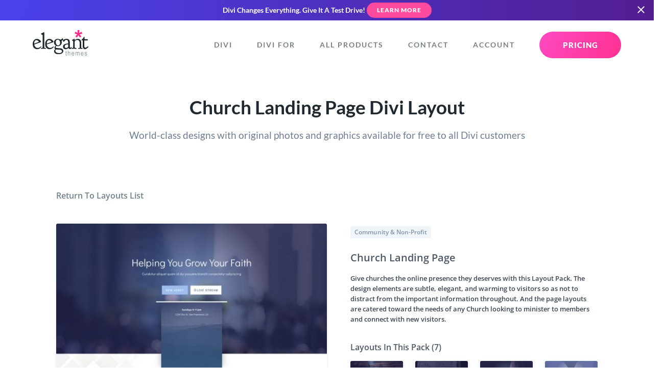

--- FILE ---
content_type: application/javascript; charset=UTF-8
request_url: https://www.elegantthemes.com/cdn-cgi/challenge-platform/scripts/jsd/main.js
body_size: 8902
content:
window._cf_chl_opt={AKGCx8:'b'};~function(j8,mq,mE,mU,mg,mD,mJ,mu,mG,j3){j8=i,function(B,b,jD,j7,m,j){for(jD={B:585,b:447,m:437,j:376,A:455,c:417,h:408,N:485,S:501,Y:527},j7=i,m=B();!![];)try{if(j=-parseInt(j7(jD.B))/1*(-parseInt(j7(jD.b))/2)+parseInt(j7(jD.m))/3+-parseInt(j7(jD.j))/4*(-parseInt(j7(jD.A))/5)+-parseInt(j7(jD.c))/6*(parseInt(j7(jD.h))/7)+-parseInt(j7(jD.N))/8+-parseInt(j7(jD.S))/9+parseInt(j7(jD.Y))/10,j===b)break;else m.push(m.shift())}catch(A){m.push(m.shift())}}(V,280833),mq=this||self,mE=mq[j8(552)],mU=function(Az,Ax,Aa,Ae,AC,Ad,AS,j9,b,m,j,A){return Az={B:559,b:371,m:369,j:506},Ax={B:410,b:551,m:526,j:508,A:494,c:360,h:410,N:603,S:601,Y:565,P:404,d:399,Q:371,O:410,k:445,C:381,T:410,s:597,e:580,a:570,x:591,z:536,v:457,L:533,X:378},Aa={B:396,b:516,m:582,j:554,A:378,c:469,h:565,N:397,S:378,Y:373,P:419,d:563,Q:368,O:534,k:474,C:389,T:410,s:565,e:483},Ae={B:378},AC={B:394},Ad={B:535},AS={B:483,b:457,m:516,j:582,A:554,c:533,h:582,N:554,S:486,Y:463,P:516,d:554,Q:378,O:595,k:565,C:490,T:364,s:445,e:459,a:565,x:490,z:574,v:568,L:565,X:490,F:394,y:595,H:526,n:410,I:568,E:398,U:595,g:410,D:582,R:513,Z:565,J:385,G:378,f:405,l:513,M:602,o:565,K:535,W:597,V0:526,V1:565,V2:394,V3:565,V4:366,V5:383,V6:511,V7:597,V8:565,V9:565,VV:536},j9=j8,b={'lcsgW':function(c,h){return c+h},'yuumz':function(c,h){return c-h},'bhfUR':function(c,h){return c(h)},'tPjGv':function(c,h){return c<<h},'RTpRw':function(c,h){return c&h},'BeXTJ':function(c,h){return h==c},'Lzegw':function(c,h){return c<h},'GwPHC':function(c,h){return c<<h},'EuARZ':function(c,h){return h|c},'MdFmb':function(c,h){return c==h},'JviIo':function(c,h){return h&c},'XjGan':function(c,h){return c<h},'LBbeB':function(c,h){return c(h)},'qHDsB':function(c,h){return c<<h},'nfEtY':function(c,h){return c-h},'qppQb':function(c,h){return c>h},'ytERm':function(c,h){return c&h},'UPQIE':function(c,h){return c<h},'zIauc':function(c,h){return c|h},'joNCF':function(c,h){return c<<h},'poExF':function(c,h){return c>h},'WFGmo':j9(Az.B),'clQEZ':function(c,h){return h==c},'ZmrLz':function(c,h){return c(h)},'GAyuQ':function(c,h){return h*c},'mhkBj':function(c,h){return c(h)},'QqqVf':function(c,h){return c!=h},'NiCvy':function(c,h){return h&c},'PGiUW':function(c,h){return c===h},'iqZYq':j9(Az.b),'PewVh':function(c,h){return h*c},'ifSOo':function(c,h){return h*c},'iFzqp':function(c,h){return h==c},'ITOzc':function(c,h){return c-h}},m=String[j9(Az.m)],j={'h':function(c,Ah){return Ah={B:567,b:457},null==c?'':j.g(c,6,function(h,jV){return jV=i,jV(Ah.B)[jV(Ah.b)](h)})},'g':function(N,S,Y,ji,P,Q,O,C,T,s,x,z,L,X,F,y,H,I,E,U){if(ji=j9,null==N)return'';for(Q={},O={},C='',T=2,s=3,x=2,z=[],L=0,X=0,F=0;F<N[ji(AS.B)];F+=1)if(y=N[ji(AS.b)](F),Object[ji(AS.m)][ji(AS.j)][ji(AS.A)](Q,y)||(Q[y]=s++,O[y]=!0),H=b[ji(AS.c)](C,y),Object[ji(AS.m)][ji(AS.h)][ji(AS.N)](Q,H))C=H;else for(I=ji(AS.S)[ji(AS.Y)]('|'),E=0;!![];){switch(I[E++]){case'0':if(Object[ji(AS.P)][ji(AS.h)][ji(AS.d)](O,C)){if(256>C[ji(AS.Q)](0)){for(P=0;P<x;L<<=1,X==b[ji(AS.O)](S,1)?(X=0,z[ji(AS.k)](b[ji(AS.C)](Y,L)),L=0):X++,P++);for(U=C[ji(AS.Q)](0),P=0;8>P;L=b[ji(AS.T)](L,1)|b[ji(AS.s)](U,1),b[ji(AS.e)](X,S-1)?(X=0,z[ji(AS.a)](b[ji(AS.x)](Y,L)),L=0):X++,U>>=1,P++);}else{for(U=1,P=0;b[ji(AS.z)](P,x);L=b[ji(AS.v)](L,1)|U,X==S-1?(X=0,z[ji(AS.L)](b[ji(AS.X)](Y,L)),L=0):X++,U=0,P++);for(U=C[ji(AS.Q)](0),P=0;16>P;L=b[ji(AS.F)](L<<1.94,U&1),X==b[ji(AS.y)](S,1)?(X=0,z[ji(AS.a)](b[ji(AS.C)](Y,L)),L=0):X++,U>>=1,P++);}T--,b[ji(AS.H)](0,T)&&(T=Math[ji(AS.n)](2,x),x++),delete O[C]}else for(U=Q[C],P=0;P<x;L=b[ji(AS.I)](L,1)|b[ji(AS.E)](U,1),X==b[ji(AS.U)](S,1)?(X=0,z[ji(AS.k)](Y(L)),L=0):X++,U>>=1,P++);continue;case'1':Q[H]=s++;continue;case'2':T--;continue;case'3':C=String(y);continue;case'4':0==T&&(T=Math[ji(AS.g)](2,x),x++);continue}break}if(''!==C){if(Object[ji(AS.P)][ji(AS.D)][ji(AS.A)](O,C)){if(256>C[ji(AS.Q)](0)){for(P=0;b[ji(AS.R)](P,x);L<<=1,S-1==X?(X=0,z[ji(AS.Z)](b[ji(AS.J)](Y,L)),L=0):X++,P++);for(U=C[ji(AS.G)](0),P=0;8>P;L=b[ji(AS.f)](L,1)|U&1,S-1==X?(X=0,z[ji(AS.Z)](b[ji(AS.x)](Y,L)),L=0):X++,U>>=1,P++);}else{for(U=1,P=0;b[ji(AS.l)](P,x);L=b[ji(AS.v)](L,1)|U,X==b[ji(AS.M)](S,1)?(X=0,z[ji(AS.o)](Y(L)),L=0):X++,U=0,P++);for(U=C[ji(AS.G)](0),P=0;b[ji(AS.K)](16,P);L=L<<1|b[ji(AS.W)](U,1),b[ji(AS.V0)](X,S-1)?(X=0,z[ji(AS.V1)](Y(L)),L=0):X++,U>>=1,P++);}T--,T==0&&(T=Math[ji(AS.n)](2,x),x++),delete O[C]}else for(U=Q[C],P=0;P<x;L=b[ji(AS.V2)](L<<1.41,b[ji(AS.E)](U,1)),S-1==X?(X=0,z[ji(AS.V3)](Y(L)),L=0):X++,U>>=1,P++);T--,0==T&&x++}for(U=2,P=0;b[ji(AS.V4)](P,x);L=b[ji(AS.V5)](b[ji(AS.V6)](L,1),b[ji(AS.V7)](U,1)),X==S-1?(X=0,z[ji(AS.V8)](Y(L)),L=0):X++,U>>=1,P++);for(;;)if(L<<=1,X==b[ji(AS.U)](S,1)){z[ji(AS.V9)](Y(L));break}else X++;return z[ji(AS.VV)]('')},'j':function(c,Ak,jj,h){if(Ak={B:451},jj=j9,h={'qkjnd':function(N,S){return N<S},'elhVe':function(N,S){return N(S)},'swvjj':function(N,S,jB){return jB=i,b[jB(Ad.B)](N,S)},'hQbMH':function(N,S){return S==N},'EuuUv':function(N,S){return N-S},'GvArE':function(N,S,jb){return jb=i,b[jb(Ak.B)](N,S)},'JHALk':function(N,S,jm){return jm=i,b[jm(AC.B)](N,S)},'gYwXy':function(N,S){return N&S},'FaXxl':function(N,S){return S==N}},b[jj(Aa.B)]!==b[jj(Aa.B)]){if(Vw[jj(Aa.b)][jj(Aa.m)][jj(Aa.j)](VG,Vf)){if(256>Bs[jj(Aa.A)](0)){for(bH=0;h[jj(Aa.c)](bn,bI);bE<<=1,bU==bg-1?(bD=0,bp[jj(Aa.h)](h[jj(Aa.N)](bR,bZ)),bJ=0):bu++,bq++);for(bw=bG[jj(Aa.S)](0),bf=0;h[jj(Aa.Y)](8,bl);bo=bK<<1.81|1&bW,m0==m1-1?(m2=0,m3[jj(Aa.h)](m4(m5)),m6=0):m7++,m8>>=1,bM++);}else{for(m9=1,mV=0;mi<mB;mm=mj<<1|mA,h[jj(Aa.P)](mt,h[jj(Aa.d)](mc,1))?(mh=0,mN[jj(Aa.h)](h[jj(Aa.N)](mS,mY)),mP=0):md++,mQ=0,mb++);for(mO=mk[jj(Aa.A)](0),mC=0;h[jj(Aa.Q)](16,mT);me=h[jj(Aa.O)](ma<<1,h[jj(Aa.k)](mx,1)),h[jj(Aa.P)](mz,mv-1)?(mL=0,mr[jj(Aa.h)](mX(mF)),my=0):mH++,mn>>=1,ms++);}bx--,h[jj(Aa.C)](0,bz)&&(bv=bL[jj(Aa.T)](2,br),bX++),delete bF[by]}else for(B8=B9[BV],Bi=0;BB<Bb;Bj=Bt&1|BA<<1.25,Bc==h[jj(Aa.d)](Bh,1)?(BN=0,BS[jj(Aa.s)](BY(BP)),Bd=0):BQ++,BO>>=1,Bm++);Bk--,0==BC&&BT++}else return null==c?'':c==''?null:j.i(c[jj(Aa.e)],32768,function(S,jA){return jA=jj,c[jA(Ae.B)](S)})},'i':function(N,S,Y,jt,P,Q,O,C,T,s,x,z,L,X,F,y,I,H){for(jt=j9,P=[],Q=4,O=4,C=3,T=[],z=Y(0),L=S,X=1,s=0;3>s;P[s]=s,s+=1);for(F=0,y=Math[jt(Ax.B)](2,2),x=1;x!=y;H=z&L,L>>=1,b[jt(Ax.b)](0,L)&&(L=S,z=Y(X++)),F|=x*(0<H?1:0),x<<=1);switch(F){case 0:for(F=0,y=Math[jt(Ax.B)](2,8),x=1;x!=y;H=L&z,L>>=1,b[jt(Ax.m)](0,L)&&(L=S,z=b[jt(Ax.j)](Y,X++)),F|=b[jt(Ax.A)](0<H?1:0,x),x<<=1);I=b[jt(Ax.c)](m,F);break;case 1:for(F=0,y=Math[jt(Ax.h)](2,16),x=1;b[jt(Ax.N)](x,y);H=b[jt(Ax.S)](z,L),L>>=1,L==0&&(L=S,z=Y(X++)),F|=x*(0<H?1:0),x<<=1);I=m(F);break;case 2:return''}for(s=P[3]=I,T[jt(Ax.Y)](I);;)if(b[jt(Ax.P)](b[jt(Ax.d)],jt(Ax.Q))){if(X>N)return'';for(F=0,y=Math[jt(Ax.O)](2,C),x=1;b[jt(Ax.N)](x,y);H=b[jt(Ax.k)](z,L),L>>=1,0==L&&(L=S,z=Y(X++)),F|=b[jt(Ax.C)](0<H?1:0,x),x<<=1);switch(I=F){case 0:for(F=0,y=Math[jt(Ax.T)](2,8),x=1;y!=x;H=b[jt(Ax.s)](z,L),L>>=1,0==L&&(L=S,z=Y(X++)),F|=b[jt(Ax.e)](0<H?1:0,x),x<<=1);P[O++]=m(F),I=O-1,Q--;break;case 1:for(F=0,y=Math[jt(Ax.O)](2,16),x=1;x!=y;H=L&z,L>>=1,b[jt(Ax.a)](0,L)&&(L=S,z=Y(X++)),F|=(0<H?1:0)*x,x<<=1);P[O++]=m(F),I=b[jt(Ax.x)](O,1),Q--;break;case 2:return T[jt(Ax.z)]('')}if(0==Q&&(Q=Math[jt(Ax.h)](2,C),C++),P[I])I=P[I];else if(I===O)I=s+s[jt(Ax.v)](0);else return null;T[jt(Ax.Y)](I),P[O++]=b[jt(Ax.L)](s,I[jt(Ax.v)](0)),Q--,s=I,Q==0&&(Q=Math[jt(Ax.h)](2,C),C++)}else return y[jt(Ax.X)](j)}},A={},A[j9(Az.j)]=j.h,A}(),mg={},mg[j8(497)]='o',mg[j8(493)]='s',mg[j8(545)]='u',mg[j8(496)]='z',mg[j8(438)]='n',mg[j8(476)]='I',mg[j8(391)]='b',mD=mg,mq[j8(470)]=function(j,A,h,N,AD,Ag,AU,jS,S,Y,Q,O,C,T,s,x){if(AD={B:576,b:577,m:569,j:433,A:578,c:435,h:356,N:365,S:422,Y:477,P:365,d:495,Q:443,O:483,k:599,C:467},Ag={B:530,b:483,m:576,j:577,A:370,c:569},AU={B:516,b:582,m:554,j:565},jS=j8,S={},S[jS(AD.B)]=function(z,L){return L===z},S[jS(AD.b)]=function(z,L){return z+L},S[jS(AD.m)]=function(z,L){return z+L},S[jS(AD.j)]=function(z,L){return z<L},Y=S,null===A||A===void 0)return N;for(Q=mZ(A),j[jS(AD.A)][jS(AD.c)]&&(Q=Q[jS(AD.h)](j[jS(AD.A)][jS(AD.c)](A))),Q=j[jS(AD.N)][jS(AD.S)]&&j[jS(AD.Y)]?j[jS(AD.P)][jS(AD.S)](new j[(jS(AD.Y))](Q)):function(z,jP,L){for(jP=jS,z[jP(Ag.B)](),L=0;L<z[jP(Ag.b)];Y[jP(Ag.m)](z[L],z[Y[jP(Ag.j)](L,1)])?z[jP(Ag.A)](Y[jP(Ag.c)](L,1),1):L+=1);return z}(Q),O='nAsAaAb'.split('A'),O=O[jS(AD.d)][jS(AD.Q)](O),C=0;Y[jS(AD.j)](C,Q[jS(AD.O)]);T=Q[C],s=mR(j,A,T),O(s)?(x='s'===s&&!j[jS(AD.k)](A[T]),Y[jS(AD.B)](jS(AD.C),h+T)?P(h+T,s):x||P(h+T,A[T])):P(h+T,s),C++);return N;function P(z,L,jY){jY=jS,Object[jY(AU.B)][jY(AU.b)][jY(AU.m)](N,L)||(N[L]=[]),N[L][jY(AU.j)](z)}},mJ=j8(393)[j8(463)](';'),mu=mJ[j8(495)][j8(443)](mJ),mq[j8(581)]=function(m,j,AZ,jd,A,h,N,S,Y,P){for(AZ={B:406,b:558,m:483,j:519,A:565,c:605},jd=j8,A={},A[jd(AZ.B)]=function(Q,O){return Q+O},h=A,N=Object[jd(AZ.b)](j),S=0;S<N[jd(AZ.m)];S++)if(Y=N[S],Y==='f'&&(Y='N'),m[Y]){for(P=0;P<j[N[S]][jd(AZ.m)];-1===m[Y][jd(AZ.j)](j[N[S]][P])&&(mu(j[N[S]][P])||m[Y][jd(AZ.A)](h[jd(AZ.B)]('o.',j[N[S]][P]))),P++);}else m[Y]=j[N[S]][jd(AZ.c)](function(Q){return'o.'+Q})},mG=null,j3=j2(),j5();function mW(tV,jx,B){return tV={B:525,b:420},jx=j8,B=mq[jx(tV.B)],Math[jx(tV.b)](+atob(B.t))}function mM(t3,jT,B){return t3={B:503},jT=j8,B={'BLfPy':function(b){return b()}},B[jT(t3.B)](ml)!==null}function j6(j,A,tg,jU,c,h,tU,d,Q,O,N,S){if(tg={B:608,b:382,m:466,j:440,A:507,c:429,h:587,N:413,S:546,Y:546,P:464,d:575,Q:387,O:547,k:458,C:481,T:387,s:491,e:462,a:481},jU=j8,c={},c[jU(tg.B)]=jU(tg.b),c[jU(tg.m)]=jU(tg.j),h=c,!j[jU(tg.A)]){if(jU(tg.c)===jU(tg.c))return;else tU={B:374,b:587,m:546},d={},d[jU(tg.h)]=jU(tg.N),Q=d,O=c[jU(tg.S)]||function(){},h[jU(tg.Y)]=function(jg){jg=jU,O(),O[jg(tU.B)]!==Q[jg(tU.b)]&&(O[jg(tU.m)]=O,k())}}if(A===jU(tg.P)){if(h[jU(tg.B)]!==jU(tg.b))return d={},d.r={},d.e=d,d;else N={},N[jU(tg.d)]=h[jU(tg.m)],N[jU(tg.Q)]=j.r,N[jU(tg.O)]=jU(tg.P),mq[jU(tg.k)][jU(tg.C)](N,'*')}else S={},S[jU(tg.d)]=jU(tg.j),S[jU(tg.T)]=j.r,S[jU(tg.O)]=jU(tg.s),S[jU(tg.e)]=A,mq[jU(tg.k)][jU(tg.a)](S,'*')}function j0(tb,jz,B,b,m,j){if(tb={B:362,b:505,m:420,j:584,A:401,c:523,h:487},jz=j8,B={'zKcDe':function(A,c){return A(c)},'LoOPi':jz(tb.B),'TcIRU':jz(tb.b)},b=3600,m=mW(),j=Math[jz(tb.m)](Date[jz(tb.j)]()/1e3),j-m>b){if(B[jz(tb.A)]!==B[jz(tb.c)])return![];else{if(c=!![],!h())return;B[jz(tb.h)](N,function(O){P(d,O)})}}return!![]}function mR(m,j,A,Ay,jh,h,N,S,Y){N=(Ay={B:499,b:361,m:415,j:497,A:412,c:548,h:444,N:499,S:415,Y:412,P:453,d:453,Q:365,O:600,k:365,C:444},jh=j8,h={},h[jh(Ay.B)]=function(P,Q){return Q==P},h[jh(Ay.b)]=function(P,Q){return Q==P},h[jh(Ay.m)]=jh(Ay.j),h[jh(Ay.A)]=jh(Ay.c),h[jh(Ay.h)]=function(P,Q){return Q===P},h);try{S=j[A]}catch(P){return'i'}if(N[jh(Ay.N)](null,S))return S===void 0?'u':'x';if(N[jh(Ay.b)](N[jh(Ay.S)],typeof S))try{if(N[jh(Ay.Y)]==typeof S[jh(Ay.P)])return S[jh(Ay.d)](function(){}),'p'}catch(Q){}return m[jh(Ay.Q)][jh(Ay.O)](S)?'a':S===m[jh(Ay.k)]?'D':N[jh(Ay.C)](!0,S)?'T':!1===S?'F':(Y=typeof S,jh(Ay.c)==Y?mp(m,S)?'N':'f':mD[Y]||'?')}function j4(j,A,ta,jy,c,h,N,S,Y,P,d,Q,O,k,C){if(ta={B:561,b:500,m:541,j:363,A:512,c:442,h:579,N:434,S:572,Y:532,P:380,d:430,Q:414,O:463,k:525,C:537,T:475,s:418,e:372,a:446,x:575,z:460,v:514,L:506,X:522,F:400,y:386,H:400,n:386,I:550,E:400,U:550,g:439,D:428,R:392,Z:553,J:549,G:504,f:473,l:456,M:471,o:423},jy=j8,c={'smLsU':jy(ta.B),'DXAGn':function(T,s){return T(s)},'ICUGM':jy(ta.b),'mrMiD':jy(ta.m),'ovpCB':jy(ta.j),'VLphG':function(T,s){return T+s},'YvUME':jy(ta.A),'mdgXl':jy(ta.c)},!c[jy(ta.h)](mK,0))return![];N=(h={},h[jy(ta.N)]=j,h[jy(ta.S)]=A,h);try{if(c[jy(ta.Y)]===c[jy(ta.P)])d(c[jy(ta.d)]);else for(S=jy(ta.Q)[jy(ta.O)]('|'),Y=0;!![];){switch(S[Y++]){case'0':P=mq[jy(ta.k)];continue;case'1':C[jy(ta.C)]=function(){};continue;case'2':C[jy(ta.T)](jy(ta.s),k);continue;case'3':d={},d[jy(ta.e)]=N,d[jy(ta.a)]=O,d[jy(ta.x)]=c[jy(ta.z)],C[jy(ta.v)](mU[jy(ta.L)](d));continue;case'4':O=(Q={},Q[jy(ta.X)]=mq[jy(ta.F)][jy(ta.X)],Q[jy(ta.y)]=mq[jy(ta.H)][jy(ta.n)],Q[jy(ta.I)]=mq[jy(ta.E)][jy(ta.U)],Q[jy(ta.g)]=mq[jy(ta.H)][jy(ta.D)],Q[jy(ta.R)]=j3,Q);continue;case'5':k=c[jy(ta.Z)](jy(ta.J),mq[jy(ta.H)][jy(ta.G)])+c[jy(ta.f)]+P.r+c[jy(ta.l)];continue;case'6':C[jy(ta.M)]=2500;continue;case'7':C=new mq[(jy(ta.o))]();continue}break}}catch(s){}}function j2(tC,jF){return tC={B:424,b:424},jF=j8,crypto&&crypto[jF(tC.B)]?crypto[jF(tC.b)]():''}function mf(B,AW,AK,jO,b,m){AW={B:548,b:479,m:465,j:359,A:520,c:484},AK={B:566,b:450,m:543,j:592,A:562,c:411,h:488,N:448},jO=j8,b={'OvkIF':function(j,A,c){return j(A,c)},'bpXXp':function(j,A){return j===A},'WHyJv':jO(AW.B),'oCXfm':function(j,A){return j!==A},'ZHcYE':jO(AW.b),'gQSQb':function(j,A){return j(A)},'fQXUq':function(j){return j()},'NwGdW':function(j,A,c){return j(A,c)},'AMjFi':jO(AW.m)},m=b[jO(AW.j)](mw),b[jO(AW.A)](j1,m.r,function(j,jk){if(jk=jO,jk(AK.B)!==jk(AK.B))b[jk(AK.b)](j,A,c);else{if(b[jk(AK.m)](typeof B,b[jk(AK.j)])){if(b[jk(AK.A)](jk(AK.c),b[jk(AK.h)]))b[jk(AK.N)](B,j);else return![]}mo()}}),m.e&&j4(b[jO(AW.c)],m.e)}function mK(B,t9,ja){return t9={B:604},ja=j8,Math[ja(t9.B)]()<B}function mp(B,m,Av,jc){return Av={B:449,b:449,m:516,j:425,A:554,c:519,h:502},jc=j8,m instanceof B[jc(Av.B)]&&0<B[jc(Av.b)][jc(Av.m)][jc(Av.j)][jc(Av.A)](m)[jc(Av.c)](jc(Av.h))}function mZ(B,AH,jN,m){for(AH={B:356,b:558,m:509},jN=j8,m=[];B!==null;m=m[jN(AH.B)](Object[jN(AH.b)](B)),B=Object[jN(AH.m)](B));return m}function i(B,b,m,j){return B=B-356,m=V(),j=m[B],j}function j5(tq,tI,tH,tX,jH,B,b,m,j,A){if(tq={B:596,b:518,m:413,j:525,A:374,c:593,h:588,N:588,S:540,Y:546,P:546},tI={B:367,b:374,m:593,j:546,A:403},tH={B:478,b:583,m:557,j:436,A:471,c:471,h:537},tX={B:432,b:586,m:555},jH=j8,B={'iHraG':function(c,h){return h!==c},'zQDIe':jH(tq.B),'WhZEf':function(c,h){return h!==c},'CtuHo':jH(tq.b),'OcXHc':function(c){return c()},'tdEvS':function(c,h){return h!==c},'lzult':jH(tq.m),'xEitH':function(c){return c()}},b=mq[jH(tq.j)],!b)return;if(!j0())return;(m=![],j=function(ty,jn,h){if(ty={B:517,b:461},jn=jH,!m){if(B[jn(tH.B)](B[jn(tH.b)],jn(tH.m))){if(m=!![],!B[jn(tH.j)](j0))return;mf(function(c,jI){if(jI=jn,B[jI(tX.B)](jI(tX.b),B[jI(tX.m)]))j6(b,c);else return![]})}else h={'rdOLZ':function(N,S){return N(S)},'FcQsQ':jn(tH.A)},j[jn(tH.c)]=5e3,A[jn(tH.h)]=function(jq){jq=jn,h[jq(ty.B)](h,h[jq(ty.b)])}}},mE[jH(tq.A)]!==B[jH(tq.c)])?j():mq[jH(tq.h)]?mE[jH(tq.N)](jH(tq.S),j):(A=mE[jH(tq.Y)]||function(){},mE[jH(tq.P)]=function(jE){jE=jH,A(),B[jE(tI.B)](mE[jE(tI.b)],B[jE(tI.m)])&&(mE[jE(tI.j)]=A,B[jE(tI.A)](j))})}function V(tD){return tD='GAyuQ,includes,symbol,object,pBfqJ,SyHic,gdELg,3416931yxNomt,[native code],BLfPy,AKGCx8,ufBHZ,bABT,api,ZmrLz,getPrototypeOf,FCeYD,joNCF,/b/ov1/0.3737599500305801:1769588628:Ie1LU-pqekc2lBEMFTn4-v8hM80iH-NrWUPM5-xjGWE/,XjGan,send,onload,prototype,rdOLZ,lXwkn,indexOf,NwGdW,contentDocument,CnwA5,TcIRU,OcfVN,__CF$cv$params,MdFmb,4166370CACaye,navigator,removeChild,sort,Qvpvw,ICUGM,lcsgW,JHALk,qppQb,join,ontimeout,Rldpl,onerror,DOMContentLoaded,ozowZ,stringify,bpXXp,jSKPq,undefined,onreadystatechange,event,function,/cdn-cgi/challenge-platform/h/,LRmiB4,clQEZ,document,VLphG,call,zQDIe,body,qIcrk,keys,dQqFl,status,xhr-error,oCXfm,EuuUv,HHtHt,push,KInDy,-eRJmlgaT546pFsZISdvB1QyUNDVj2WkMK+OhqzGYX$ocf8AnEwrHPu0973LxibCt,GwPHC,phzBp,iFzqp,gkzEJ,TYlZ6,XpVGc,Lzegw,source,HhMPZ,mPDpp,Object,DXAGn,ifSOo,rxvNi8,hasOwnProperty,CtuHo,now,1YsMKFE,ovhcH,mxHEo,addEventListener,log,/jsd/oneshot/d251aa49a8a3/0.3737599500305801:1769588628:Ie1LU-pqekc2lBEMFTn4-v8hM80iH-NrWUPM5-xjGWE/,ITOzc,WHyJv,lzult,NqiOG,yuumz,GkQyd,ytERm,mNbWl,isNaN,isArray,NiCvy,nfEtY,QqqVf,random,map,oSabX,lLMAG,bkbKQ,rUuqR,concat,bezyx,FpaoN,fQXUq,mhkBj,wVOUg,dmiEy,jsd,tPjGv,Array,UPQIE,tdEvS,GvArE,fromCharCode,splice,zQFzR,errorInfoObject,swvjj,readyState,tabIndex,44FDdDOv,VXyXp,charCodeAt,http-code:,mrMiD,PewVh,NKWMd,zIauc,jZMek,LBbeB,SSTpq3,sid,clientInformation,FaXxl,iframe,boolean,JBxy9,_cf_chl_opt;JJgc4;PJAn2;kJOnV9;IWJi4;OHeaY1;DqMg0;FKmRv9;LpvFx1;cAdz2;PqBHf2;nFZCC5;ddwW5;pRIb1;rxvNi8;RrrrA2;erHi9,EuARZ,style,WFGmo,elhVe,JviIo,iqZYq,_cf_chl_opt,LoOPi,YuRxp,xEitH,PGiUW,qHDsB,LJGLQ,SMsIk,7jAnWld,JKjJv,pow,vBeoU,GbFKb,loading,0|5|7|2|6|1|4|3,yDzUO,createElement,2526942wnteKl,POST,hQbMH,floor,2|3|4|0|1,from,XMLHttpRequest,randomUUID,toString,CDUlq,JEGcS,aUjz8,GrMfw,smLsU,appendChild,iHraG,VoJoO,AdeF3,getOwnPropertyNames,OcXHc,703539LDfcJs,number,pkLOA2,cloudflare-invisible,OgXNV,/invisible/jsd,bind,hJBGt,RTpRw,chctx,894070UZjMjf,gQSQb,Function,OvkIF,poExF,NlZLN,catch,aeIlK,61760KXpsfn,mdgXl,charAt,parent,BeXTJ,ovpCB,FcQsQ,detail,split,success,error on cf_chl_props,WnIeN,d.cookie,location,qkjnd,pRIb1,timeout,contentWindow,YvUME,gYwXy,open,bigint,Set,WhZEf,ujGvs,href,postMessage,LMuFu,length,AMjFi,1219264pdoQjt,0|2|4|1|3,zKcDe,ZHcYE,display: none,bhfUR,error,hAQgU,string'.split(','),V=function(){return tD},V()}function mo(t8,t6,js,B,b,m,j,A){for(t8={B:421,b:463,m:598,j:594},t6={B:564},js=j8,B={'mNbWl':function(c,h){return h*c},'NqiOG':function(c){return c()}},b=js(t8.B)[js(t8.b)]('|'),m=0;!![];){switch(b[m++]){case'0':mG&&clearTimeout(mG);continue;case'1':mG=setTimeout(function(je){je=js,j[je(t6.B)](mf)},B[js(t8.m)](A,1e3));continue;case'2':j={'HHtHt':function(c){return c()}};continue;case'3':A=B[js(t8.j)](ml);continue;case'4':if(null===A)return;continue}break}}function mw(Au,jQ,m,j,A,c,h,N){m=(Au={B:489,b:388,m:528,j:521,A:416,c:390,h:395,N:441,S:375,Y:556,P:431,d:472,Q:452,O:538,k:377,C:609,T:556,s:529},jQ=j8,{'OgXNV':jQ(Au.B),'NlZLN':function(S,Y,P,d,Q){return S(Y,P,d,Q)},'Rldpl':jQ(Au.b),'VXyXp':jQ(Au.m),'rUuqR':jQ(Au.j)});try{return j=mE[jQ(Au.A)](jQ(Au.c)),j[jQ(Au.h)]=m[jQ(Au.N)],j[jQ(Au.S)]='-1',mE[jQ(Au.Y)][jQ(Au.P)](j),A=j[jQ(Au.d)],c={},c=pRIb1(A,A,'',c),c=m[jQ(Au.Q)](pRIb1,A,A[m[jQ(Au.O)]]||A[m[jQ(Au.k)]],'n.',c),c=pRIb1(A,j[m[jQ(Au.C)]],'d.',c),mE[jQ(Au.T)][jQ(Au.s)](j),h={},h.r=c,h.e=null,h}catch(S){return N={},N.r={},N.e=S,N}}function j1(B,b,tk,tO,tQ,tc,jv,m,j,A,c){tk={B:379,b:561,m:418,j:590,A:525,c:589,h:400,N:423,S:475,Y:606,P:531,d:549,Q:400,O:504,k:524,C:507,T:471,s:537,e:515,a:539,x:468,z:480,v:480,L:514,X:506,F:542},tO={B:402,b:492},tQ={B:560,b:560,m:407,j:407,A:464,c:498,h:426,N:358,S:482,Y:357,P:571,d:607,Q:384,O:565,k:378,C:454,T:573,s:565,e:544},tc={B:471},jv=j8,m={'FpaoN':function(h,N){return h(N)},'LMuFu':function(h,N){return h+N},'bezyx':jv(tk.B),'YuRxp':function(h,N){return h(N)},'hAQgU':jv(tk.b),'oSabX':jv(tk.m),'Qvpvw':function(h,N){return h+N},'OcfVN':jv(tk.j)},j=mq[jv(tk.A)],console[jv(tk.c)](mq[jv(tk.h)]),A=new mq[(jv(tk.N))](),A[jv(tk.S)](m[jv(tk.Y)],m[jv(tk.P)](jv(tk.d),mq[jv(tk.Q)][jv(tk.O)])+m[jv(tk.k)]+j.r),j[jv(tk.C)]&&(A[jv(tk.T)]=5e3,A[jv(tk.s)]=function(jL){jL=jv,b(jL(tc.B))}),A[jv(tk.e)]=function(jr,h){if(jr=jv,h={'gkzEJ':function(N,S){return N<S},'lLMAG':function(N,S){return S==N},'jZMek':function(N,S){return N-S},'aeIlK':function(N,S){return S|N},'XpVGc':function(N,S){return N<<S},'jSKPq':function(N,S){return N(S)}},A[jr(tQ.B)]>=200&&A[jr(tQ.b)]<300)jr(tQ.m)!==jr(tQ.j)?m(j):b(jr(tQ.A));else if(jr(tQ.c)!==jr(tQ.h))m[jr(tQ.N)](b,m[jr(tQ.S)](m[jr(tQ.Y)],A[jr(tQ.b)]));else{for(E=0;h[jr(tQ.P)](U,g);R<<=1,h[jr(tQ.d)](Z,h[jr(tQ.Q)](J,1))?(G=0,f[jr(tQ.O)](l(M)),o=0):K++,D++);for(W=V0[jr(tQ.k)](0),V1=0;8>V2;V4=h[jr(tQ.C)](h[jr(tQ.T)](V5,1),V6&1.16),V7==V8-1?(V9=0,VV[jr(tQ.s)](h[jr(tQ.e)](Vi,VB)),Vb=0):Vm++,Vj>>=1,V3++);}},A[jv(tk.a)]=function(jX){jX=jv,m[jX(tO.B)](b,m[jX(tO.b)])},c={'t':mW(),'lhr':mE[jv(tk.x)]&&mE[jv(tk.x)][jv(tk.z)]?mE[jv(tk.x)][jv(tk.v)]:'','api':j[jv(tk.C)]?!![]:![],'c':mM(),'payload':B},A[jv(tk.L)](mU[jv(tk.X)](JSON[jv(tk.F)](c)))}function ml(t1,jC,b,m,j,A){return t1={B:409,b:438,m:510,j:525,A:427},jC=j8,b={},b[jC(t1.B)]=jC(t1.b),b[jC(t1.m)]=function(c,h){return c===h},m=b,j=mq[jC(t1.j)],!j?null:(A=j.i,typeof A!==m[jC(t1.B)]||A<30)?m[jC(t1.m)](jC(t1.A),jC(t1.A))?null:null:A}}()

--- FILE ---
content_type: application/javascript
request_url: https://www.elegantthemes.com/js/onesignal.js?ver=6.88
body_size: -52
content:
// OneSignal
var et_first_script = document.getElementsByTagName( 'script' )[ 0 ];
var et_new_script = document.createElement( 'script' );
et_new_script.src = 'https://cdn.onesignal.com/sdks/OneSignalSDK.js';
et_new_script.setAttribute('async', 'true');
et_first_script.parentNode.insertBefore( et_new_script, et_first_script );

var OneSignal = window.OneSignal || [];
OneSignal.push(["init", {
  appId: "71d64a37-4751-4716-a267-6f7ef2b9b517",
  autoRegister: true,
  welcomeNotification: {
        disable: true
    },
  notifyButton: {
    enable: false
  }
}]);

// Process delayed inline scripts
if ( typeof window.et_onesignal_scripts === 'function' ) {
  window.et_onesignal_scripts();
}